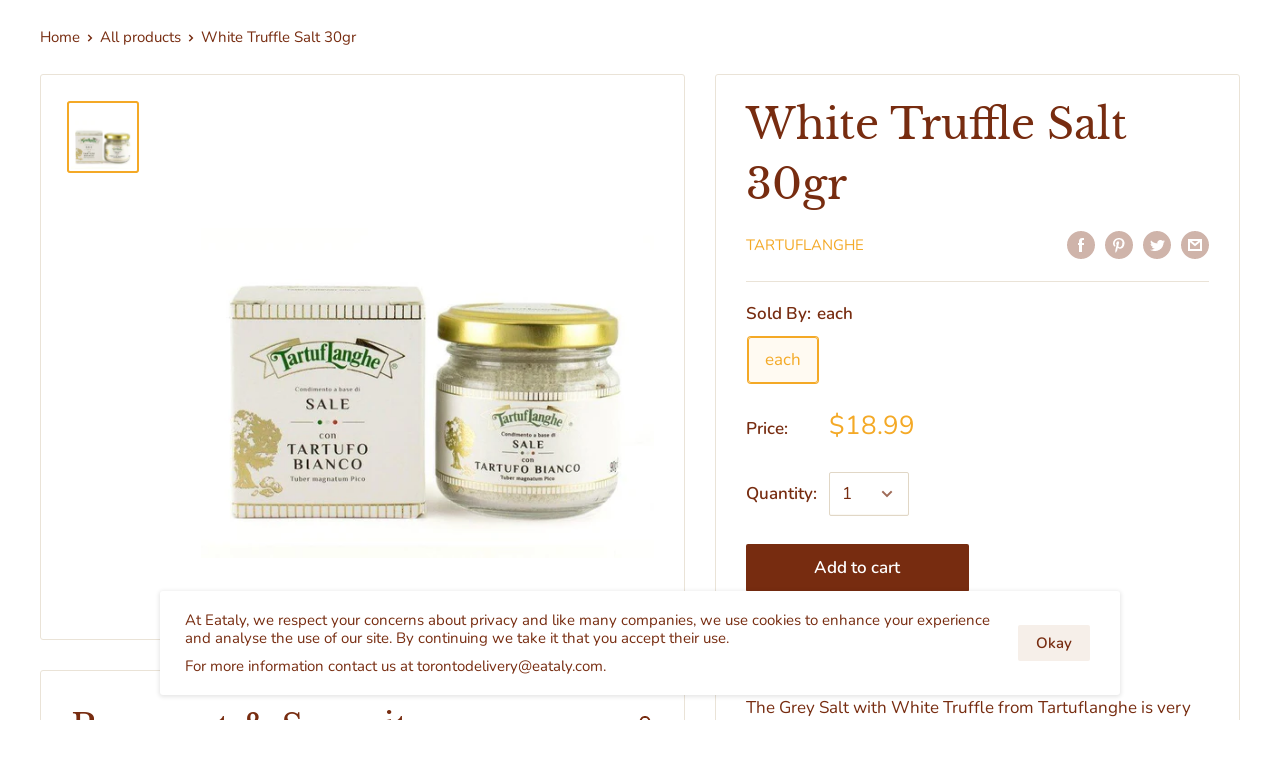

--- FILE ---
content_type: text/javascript
request_url: https://shopcanada.eataly.ca/cdn/shop/t/10/assets/custom.js?v=129223920739841846441702654968
body_size: 103
content:
const GTA_KEY="GTA",CAN_KEY="CAN",TESTING_CODE="welcometest",TORONTO_POSTAL_CODE_PREFIXES=["L4W","L6V","M8V","M6C","M3A","M5E","M4C","M1B","L3R","L3P","L3T","L4B","L4H","L4X","L6W","M8W","M6E","M4A","M6K","M4B","M1S","L6C","L3S","L4J","L4C","L4L","L4Y","L6X","M8X","M6M","M6A","M7Y","M4J","M1T","L6G","L6B","L4S","L4K","L4Z","L6Y","M9A","M6N","M3B","M5G","M4G","M1W","L6E","L4E","L6A","L5R","L6Z","M9B","M9N","M6B","M6G","M4H","M1V","L5A","L7A","M8Y","M3C","M4Y","M1X","L5B","L6P","M8Z","M2H","M5V","M1J","L5C","L6R","M9C","M3H","M5L","M1K","L5K","L6S","M9P","M2J","M4S","M1L","L5L","L6T","M9R","M3J","M4P","M1M","L5E","M9V","M2K","M6H","M1N","L5G","M9W","M3K","M5X","M1P","L5H","M2L","M5P","M1R","L5J","M3L","M5B","M1C","L5M","M6L","M5J","M1E","L5N","M9L","M6P","M1G","L5W","M2M","M4L","M1H","L5V","M3M","M5T","M7R","M5M","M4N","M9M","M6J","M2N","M4T","M3N","M4R","M2P","M6R","M2R","M7A","M5A","M5H","M4W","M5N","M6S","M5C","M4X","M5W","M4M","M4V","M5R","M4E","M4K","M5K","M5S","L6H"];$(()=>{const shoppingLocation=localStorage.getItem(LOCATION_KEY);displayView(shoppingLocation),$(".postal-code-form").on("submit",e=>{e.preventDefault(),handlePostalCodeSubmit(e.target.postalcode.value)}),$("input[name=postalcode]").on("keyup",e=>{const postalCodeRegex=/[a-zA-Z][0-9][a-zA-Z](-| |)[0-9][a-zA-Z][0-9]/,postalCode=e.target.value,valid=postalCodeRegex.test(postalCode)||postalCode==TESTING_CODE;$(".postal-code-form button[type=submit]").prop("disabled",!valid)}),$(".search-postal-code-btn").on("click",e=>{e.preventDefault(),localStorage.removeItem(LOCATION_KEY),window.location.reload()})});const displayView=(location,confirmed=!1)=>{location?location.toUpperCase()==="CAN"?($(".first-time-view").hide(),$(".wrong-location-view").hide(),$(".current-location-view").fadeIn(500),$("#shopify-section-header").fadeIn(500),confirmed&&($(".current-location-view .postal-code-form").hide(),$(".current-location-view .location-confirmed").fadeIn(500))):location.toUpperCase()==="GTA"?window.top.location.href="https://shoptoronto.eataly.ca/?loc=gta":(localStorage.removeItem("shoppingLocation"),$(".current-location-view").hide(),$(".wrong-location-view").hide(),$(".first-time-view").fadeIn(500)):$(".first-time-view").fadeIn(100)},handlePostalCodeSubmit=postalCode=>{if(!postalCode)return;if(postalCode===TESTING_CODE){localStorage.removeItem(LOCATION_KEY),window.location.reload();return}const current=localStorage.getItem(LOCATION_KEY),location=TORONTO_POSTAL_CODE_PREFIXES.indexOf(postalCode.slice(0,3).toUpperCase())===-1?"CAN":"GTA";localStorage.setItem(LOCATION_KEY,location),displayView(location,current==location)};
//# sourceMappingURL=/cdn/shop/t/10/assets/custom.js.map?v=129223920739841846441702654968
